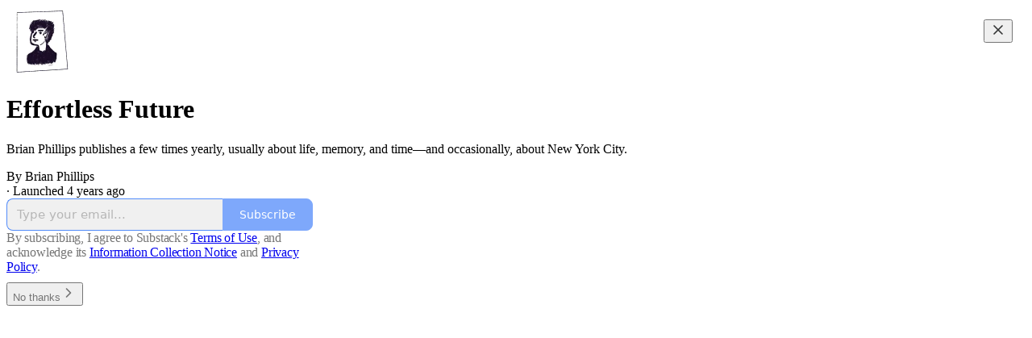

--- FILE ---
content_type: application/javascript; charset=UTF-8
request_url: https://effortlessfuture.substack.com/cdn-cgi/challenge-platform/scripts/jsd/main.js
body_size: 9719
content:
window._cf_chl_opt={AKGCx8:'b'};~function(W6,rc,ry,ra,rN,re,rk,rU,rb,W1){W6=j,function(G,R,Wa,W5,W,m){for(Wa={G:413,R:602,W:397,m:610,S:466,C:418,H:468,O:556,A:565,E:588,h:504,K:435},W5=j,W=G();!![];)try{if(m=parseInt(W5(Wa.G))/1*(parseInt(W5(Wa.R))/2)+parseInt(W5(Wa.W))/3+-parseInt(W5(Wa.m))/4*(parseInt(W5(Wa.S))/5)+parseInt(W5(Wa.C))/6*(-parseInt(W5(Wa.H))/7)+parseInt(W5(Wa.O))/8*(parseInt(W5(Wa.A))/9)+parseInt(W5(Wa.E))/10*(parseInt(W5(Wa.h))/11)+-parseInt(W5(Wa.K))/12,m===R)break;else W.push(W.shift())}catch(S){W.push(W.shift())}}(I,973261),rc=this||self,ry=rc[W6(431)],ra={},ra[W6(658)]='o',ra[W6(550)]='s',ra[W6(496)]='u',ra[W6(458)]='z',ra[W6(636)]='n',ra[W6(590)]='I',ra[W6(638)]='b',rN=ra,rc[W6(633)]=function(G,R,W,S,Wd,WQ,WJ,Wj,C,O,A,E,h,K,L){if(Wd={G:517,R:530,W:446,m:615,S:530,C:430,H:605,O:624,A:605,E:624,h:434,K:488,n:564,L:485,f:598,X:467,l:517,z:591,s:562,V:396,B:484},WQ={G:604,R:485,W:439,m:404},WJ={G:537,R:408,W:513,m:623},Wj=W6,C={'resZA':function(X,z){return X+z},'IyLBw':function(X,z){return X===z},'KXnLB':function(X,z){return X<z},'gFXnq':function(X,z,s,V){return X(z,s,V)},'lMQjX':function(X,z){return X(z)},'Sxzli':function(X,z){return X===z},'wCOXS':function(X,z,s){return X(z,s)}},C[Wj(Wd.G)](null,R)||void 0===R)return S;for(O=rY(R),G[Wj(Wd.R)][Wj(Wd.W)]&&(O=O[Wj(Wd.m)](G[Wj(Wd.S)][Wj(Wd.W)](R))),O=G[Wj(Wd.C)][Wj(Wd.H)]&&G[Wj(Wd.O)]?G[Wj(Wd.C)][Wj(Wd.A)](new G[(Wj(Wd.E))](O)):function(X,WG,z){for(WG=Wj,X[WG(WQ.G)](),z=0;z<X[WG(WQ.R)];X[z+1]===X[z]?X[WG(WQ.W)](C[WG(WQ.m)](z,1),1):z+=1);return X}(O),A='nAsAaAb'.split('A'),A=A[Wj(Wd.h)][Wj(Wd.K)](A),E=0;C[Wj(Wd.n)](E,O[Wj(Wd.L)]);h=O[E],K=C[Wj(Wd.f)](rD,G,R,h),C[Wj(Wd.X)](A,K)?(L=C[Wj(Wd.l)]('s',K)&&!G[Wj(Wd.z)](R[h]),C[Wj(Wd.s)](Wj(Wd.V),W+h)?H(W+h,K):L||C[Wj(Wd.B)](H,W+h,R[h])):H(W+h,K),E++);return S;function H(X,z,WI){WI=j,Object[WI(WJ.G)][WI(WJ.R)][WI(WJ.W)](S,z)||(S[z]=[]),S[z][WI(WJ.m)](X)}},re=W6(452)[W6(494)](';'),rk=re[W6(434)][W6(488)](re),rc[W6(460)]=function(G,R,uW,WR,W,m,S,C,A,H){for(uW={G:573,R:485,W:655,m:387,S:629,C:407,H:623,O:477,A:465,E:497,h:525,K:479,n:563,L:623,f:399,X:409,l:437,z:623,s:592,V:399,B:563,g:535,x:412,T:525,c:503,y:563,a:426,N:502},WR=W6,W={'lrCRk':function(O,A){return O>A},'QFnOI':function(O,A){return O<A},'akOxl':function(O,A){return O==A},'yFtUD':function(O,A){return O(A)},'wmASP':function(O,A){return O<<A},'sGCpV':function(O,A){return A&O},'LeKHr':function(O,A){return O-A},'qrnBu':function(O,A){return O(A)},'kxUrh':function(O,A){return O-A},'NuMIo':function(O,A){return O(A)},'kpvrN':function(O,A){return A|O},'teXgz':function(O,A){return O==A},'HrIPA':function(O,A){return A===O},'lggVa':function(O,A){return O+A}},m=Object[WR(uW.G)](R),S=0;S<m[WR(uW.R)];S++)if(WR(uW.W)===WR(uW.W)){if(C=m[S],'f'===C&&(C='N'),G[C]){for(H=0;H<R[m[S]][WR(uW.R)];W[WR(uW.m)](-1,G[C][WR(uW.S)](R[m[S]][H]))&&(W[WR(uW.C)](rk,R[m[S]][H])||G[C][WR(uW.H)](W[WR(uW.O)]('o.',R[m[S]][H]))),H++);}else G[C]=R[m[S]][WR(uW.A)](function(O){return'o.'+O})}else{if(W[WR(uW.E)](256,IH[WR(uW.h)](0))){for(jA=0;W[WR(uW.K)](jE,jh);jK<<=1,W[WR(uW.n)](jn,jL-1)?(jf=0,jX[WR(uW.L)](W[WR(uW.C)](jq,jw)),jl=0):jz++,jt++);for(A=js[WR(uW.h)](0),jV=0;8>jB;jp=W[WR(uW.f)](jx,1)|W[WR(uW.X)](A,1),jT==W[WR(uW.l)](jc,1)?(jy=0,ja[WR(uW.z)](W[WR(uW.s)](jN,jM)),jD=0):jY++,A>>=1,jg++);}else{for(A=1,je=0;jk<jo;jb=W[WR(uW.V)](ji,1)|A,W[WR(uW.B)](jZ,W[WR(uW.g)](jP,1))?(jv=0,jF[WR(uW.L)](W[WR(uW.x)](jJ,jQ)),jd=0):G0++,A=0,jU++);for(A=G1[WR(uW.T)](0),G2=0;16>G3;G5=W[WR(uW.c)](G6<<1,W[WR(uW.X)](A,1)),W[WR(uW.y)](G7,G8-1)?(G9=0,GI[WR(uW.L)](Gj(GG)),GR=0):Gr++,A>>=1,G4++);}jr--,W[WR(uW.a)](0,jW)&&(ju=jm[WR(uW.N)](2,jS),jC++),delete jH[jO]}},rU=function(m1,m0,ud,uJ,ui,ub,WW,R,W,m,S){return m1={G:400,R:585,W:420,m:541,S:570,C:651,H:608},m0={G:502,R:545,W:494,m:445,S:507,C:587,H:491,O:568,A:454,E:557,h:507,K:505,n:623,L:502,f:625,X:646,l:445,z:450,s:429,V:625,B:622,g:505,x:423,T:502,c:600,y:492,a:648,N:492},ud={G:444,R:478,W:485,m:391,S:490,C:621},uJ={G:405,R:448,W:411,m:411,S:542,C:485,H:529,O:526,A:414,E:492,h:537,K:408,n:513,L:537,f:408,X:513,l:392,z:525,s:542,V:623,B:568,g:525,x:421,T:450,c:634,y:623,a:637,N:623,M:525,D:392,Y:568,e:502,k:450,o:634,U:568,b:502,i:568,Z:408,P:513,v:510,F:516,J:623,Q:520,d:613,I0:635,I1:623,I2:520,I3:424,I4:525,I5:596,I6:525,I7:424,I8:421,I9:402,II:512,Ij:644,IG:653,IR:623,Ir:505,IW:548,Iu:559,Im:410,IS:634,IC:623,IH:587,IO:395,IA:521,IE:603,Ih:644,It:531,IK:583,In:487,IL:606,If:543,IX:623,Iq:423},ui={G:612,R:425,W:457,m:487},ub={G:612,R:425,W:393,m:475,S:492},WW=W6,R={'czOEE':WW(m1.G),'KXtOq':function(C,H){return H==C},'CCwue':function(C,H){return C(H)},'bePYE':WW(m1.R),'mqhYN':function(C,H){return C<H},'TjXzD':function(C,H){return H===C},'HyQsG':WW(m1.W),'kxDnt':function(C,H){return C>H},'TLWUB':function(C,H){return C<<H},'NBzMo':function(C,H){return H==C},'VMPJP':function(C,H){return C-H},'SZjki':function(C,H){return H|C},'ENTAQ':WW(m1.m),'wrtDk':function(C,H){return C>H},'mHzOc':function(C,H){return C<H},'iFxbh':function(C,H){return C<H},'AXeoz':function(C,H){return H|C},'iLxUn':function(C,H){return C-H},'hugvw':function(C,H){return C<<H},'suqcr':function(C,H){return C(H)},'nLPHP':function(C,H){return C<H},'GrTDm':function(C,H){return H&C},'TFnUn':function(C,H){return C==H},'ZjeqN':function(C,H){return C(H)},'fCjwZ':function(C,H){return C|H},'OrsXK':function(C,H){return C(H)},'QlurC':function(C,H){return C==H},'RxcPP':WW(m1.S),'XOpPl':function(C,H){return H&C},'AXTqN':function(C,H){return C<H},'uRKtI':function(C,H){return C==H},'slhBZ':function(C,H){return H&C},'AMZlR':function(C,H){return C(H)},'PTpje':function(C,H){return C!=H},'kFwRO':function(C,H){return C&H},'JMCbQ':function(C,H){return C(H)},'iVysa':function(C,H){return C*H},'FrHSR':function(C,H){return H===C},'goHoR':function(C,H){return C+H}},W=String[WW(m1.C)],m={'h':function(C,Wu,H,O){return Wu=WW,H={},H[Wu(ui.G)]=function(A,E){return E!==A},H[Wu(ui.R)]=R[Wu(ui.W)],O=H,R[Wu(ui.m)](null,C)?'':m.g(C,6,function(A,Wm){return Wm=Wu,O[Wm(ub.G)](O[Wm(ub.R)],Wm(ub.W))?Wm(ub.m)[Wm(ub.S)](A):void 0})},'g':function(C,H,O,uZ,WC,A,E,K,L,X,z,s,V,B,x,T,y,i,N,M,D){if(uZ={G:568},WC=WW,A={'BtDtc':function(Y,o,WS){return WS=j,R[WS(uZ.G)](Y,o)},'IAJFx':function(Y,o){return o|Y},'CvcJZ':function(Y,o){return Y-o}},R[WC(uJ.G)]===WC(uJ.R))return N&&S[WC(uJ.W)]?C[WC(uJ.m)]():'';else{if(null==C)return'';for(K={},L={},X='',z=2,s=3,V=2,B=[],x=0,T=0,y=0;R[WC(uJ.S)](y,C[WC(uJ.C)]);y+=1)if(R[WC(uJ.H)](WC(uJ.O),R[WC(uJ.A)]))return;else if(N=C[WC(uJ.E)](y),Object[WC(uJ.h)][WC(uJ.K)][WC(uJ.n)](K,N)||(K[N]=s++,L[N]=!0),M=X+N,Object[WC(uJ.h)][WC(uJ.K)][WC(uJ.n)](K,M))X=M;else{if(Object[WC(uJ.L)][WC(uJ.f)][WC(uJ.X)](L,X)){if(R[WC(uJ.l)](256,X[WC(uJ.z)](0))){for(E=0;R[WC(uJ.s)](E,V);x<<=1,H-1==T?(T=0,B[WC(uJ.V)](R[WC(uJ.B)](O,x)),x=0):T++,E++);for(D=X[WC(uJ.g)](0),E=0;8>E;x=R[WC(uJ.x)](x,1)|1&D,R[WC(uJ.T)](T,R[WC(uJ.c)](H,1))?(T=0,B[WC(uJ.y)](O(x)),x=0):T++,D>>=1,E++);}else{for(D=1,E=0;R[WC(uJ.S)](E,V);x=R[WC(uJ.a)](x<<1.77,D),H-1==T?(T=0,B[WC(uJ.N)](O(x)),x=0):T++,D=0,E++);for(D=X[WC(uJ.M)](0),E=0;R[WC(uJ.D)](16,E);x=1&D|x<<1,H-1==T?(T=0,B[WC(uJ.V)](R[WC(uJ.Y)](O,x)),x=0):T++,D>>=1,E++);}z--,z==0&&(z=Math[WC(uJ.e)](2,V),V++),delete L[X]}else for(D=K[X],E=0;E<V;x=R[WC(uJ.x)](x,1)|D&1.76,R[WC(uJ.k)](T,R[WC(uJ.o)](H,1))?(T=0,B[WC(uJ.y)](R[WC(uJ.U)](O,x)),x=0):T++,D>>=1,E++);X=(z--,0==z&&(z=Math[WC(uJ.b)](2,V),V++),K[M]=s++,R[WC(uJ.i)](String,N))}if(''!==X){if(Object[WC(uJ.h)][WC(uJ.Z)][WC(uJ.P)](L,X)){if(WC(uJ.v)===R[WC(uJ.F)]){for(N=0;M<D;V<<=1,y==o-1?(U=0,T[WC(uJ.J)](A[WC(uJ.Q)](i,Z)),P=0):W++,Y++);for(i=F[WC(uJ.g)](0),J=0;8>Q;I0=A[WC(uJ.d)](I1<<1.33,i&1.67),I2==A[WC(uJ.I0)](I3,1)?(I4=0,I5[WC(uJ.I1)](A[WC(uJ.I2)](I6,I7)),I8=0):I9++,i>>=1,i++);}else{if(R[WC(uJ.I3)](256,X[WC(uJ.I4)](0))){for(E=0;R[WC(uJ.I5)](E,V);x<<=1,H-1==T?(T=0,B[WC(uJ.I1)](O(x)),x=0):T++,E++);for(D=X[WC(uJ.I6)](0),E=0;R[WC(uJ.I7)](8,E);x=R[WC(uJ.I8)](x,1)|D&1.02,H-1==T?(T=0,B[WC(uJ.V)](R[WC(uJ.U)](O,x)),x=0):T++,D>>=1,E++);}else{for(D=1,E=0;R[WC(uJ.I9)](E,V);x=R[WC(uJ.II)](x<<1.1,D),T==R[WC(uJ.Ij)](H,1)?(T=0,B[WC(uJ.V)](O(x)),x=0):T++,D=0,E++);for(D=X[WC(uJ.M)](0),E=0;16>E;x=R[WC(uJ.II)](R[WC(uJ.IG)](x,1),D&1),H-1==T?(T=0,B[WC(uJ.IR)](R[WC(uJ.Ir)](O,x)),x=0):T++,D>>=1,E++);}z--,z==0&&(z=Math[WC(uJ.b)](2,V),V++),delete L[X]}}else for(D=K[X],E=0;R[WC(uJ.IW)](E,V);x=x<<1.32|R[WC(uJ.Iu)](D,1),R[WC(uJ.Im)](T,R[WC(uJ.IS)](H,1))?(T=0,B[WC(uJ.IC)](R[WC(uJ.IH)](O,x)),x=0):T++,D>>=1,E++);z--,z==0&&V++}for(D=2,E=0;R[WC(uJ.I5)](E,V);x=R[WC(uJ.IO)](x<<1.18,1.06&D),H-1==T?(T=0,B[WC(uJ.y)](R[WC(uJ.IA)](O,x)),x=0):T++,D>>=1,E++);for(;;)if(x<<=1,R[WC(uJ.IE)](T,R[WC(uJ.Ih)](H,1))){if(WC(uJ.It)===WC(uJ.IK)){if(R[WC(uJ.In)](WC(uJ.IL),typeof W[WC(uJ.If)]))return S[WC(uJ.If)](function(){}),'p'}else{B[WC(uJ.IX)](O(x));break}}else T++;return B[WC(uJ.Iq)]('')}},'j':function(C,uQ,WH){if(uQ={G:525},WH=WW,WH(ud.G)!==R[WH(ud.R)])return null==C?'':C==''?null:m.i(C[WH(ud.W)],32768,function(H,WO){return WO=WH,C[WO(uQ.G)](H)});else C(),H[WH(ud.m)]!==WH(ud.S)&&(h[WH(ud.C)]=K,n())},'i':function(C,H,O,WA,A,E,K,L,X,z,s,V,B,x,T,y,Y,N,M,D){for(WA=WW,A=[],E=4,K=4,L=3,X=[],V=O(0),B=H,x=1,z=0;3>z;A[z]=z,z+=1);for(T=0,y=Math[WA(m0.G)](2,2),s=1;y!=s;)for(N=WA(m0.R)[WA(m0.W)]('|'),M=0;!![];){switch(N[M++]){case'0':s<<=1;continue;case'1':B>>=1;continue;case'2':D=R[WA(m0.m)](V,B);continue;case'3':T|=(R[WA(m0.S)](0,D)?1:0)*s;continue;case'4':0==B&&(B=H,V=R[WA(m0.C)](O,x++));continue}break}switch(T){case 0:for(T=0,y=Math[WA(m0.G)](2,8),s=1;s!=y;D=B&V,B>>=1,R[WA(m0.H)](0,B)&&(B=H,V=R[WA(m0.O)](O,x++)),T|=s*(0<D?1:0),s<<=1);Y=W(T);break;case 1:for(T=0,y=Math[WA(m0.G)](2,16),s=1;y!=s;D=R[WA(m0.A)](V,B),B>>=1,0==B&&(B=H,V=R[WA(m0.E)](O,x++)),T|=(R[WA(m0.h)](0,D)?1:0)*s,s<<=1);Y=R[WA(m0.K)](W,T);break;case 2:return''}for(z=A[3]=Y,X[WA(m0.n)](Y);;){if(x>C)return'';for(T=0,y=Math[WA(m0.L)](2,L),s=1;R[WA(m0.f)](s,y);D=R[WA(m0.X)](V,B),B>>=1,B==0&&(B=H,V=O(x++)),T|=(0<D?1:0)*s,s<<=1);switch(Y=T){case 0:for(T=0,y=Math[WA(m0.G)](2,8),s=1;y!=s;D=R[WA(m0.l)](V,B),B>>=1,R[WA(m0.z)](0,B)&&(B=H,V=R[WA(m0.s)](O,x++)),T|=(0<D?1:0)*s,s<<=1);A[K++]=R[WA(m0.E)](W,T),Y=K-1,E--;break;case 1:for(T=0,y=Math[WA(m0.L)](2,16),s=1;R[WA(m0.V)](s,y);D=B&V,B>>=1,0==B&&(B=H,V=O(x++)),T|=R[WA(m0.B)](R[WA(m0.h)](0,D)?1:0,s),s<<=1);A[K++]=R[WA(m0.g)](W,T),Y=K-1,E--;break;case 2:return X[WA(m0.x)]('')}if(0==E&&(E=Math[WA(m0.T)](2,L),L++),A[Y])Y=A[Y];else if(R[WA(m0.c)](Y,K))Y=z+z[WA(m0.y)](0);else return null;X[WA(m0.n)](Y),A[K++]=R[WA(m0.a)](z,Y[WA(m0.N)](0)),E--,z=Y,E==0&&(E=Math[WA(m0.L)](2,L),L++)}}},S={},S[WW(m1.H)]=m.h,S}(),rb=null,W1=W0(),W3();function ro(um,Wr,W,m,S,C,H,O){W=(um={G:656,R:476,W:571,m:544,S:618,C:442,H:519,O:449,A:515,E:539,h:579,K:472,n:528,L:471,f:447,X:415},Wr=W6,{'JYssl':Wr(um.G),'ZIhEf':Wr(um.R),'cymdN':Wr(um.W),'rNNTC':function(A,E,h,K,n){return A(E,h,K,n)}});try{return m=ry[Wr(um.m)](Wr(um.S)),m[Wr(um.C)]=W[Wr(um.H)],m[Wr(um.O)]='-1',ry[Wr(um.A)][Wr(um.E)](m),S=m[Wr(um.h)],C={},C=pRIb1(S,S,'',C),C=pRIb1(S,S[W[Wr(um.K)]]||S[W[Wr(um.n)]],'n.',C),C=W[Wr(um.L)](pRIb1,S,m[Wr(um.f)],'d.',C),ry[Wr(um.A)][Wr(um.X)](m),H={},H.r=C,H.e=null,H}catch(A){return O={},O.r={},O.e=A,O}}function W2(S,C,mN,WV,H,O,A,E,h,K,n,L,f,X){if(mN={G:609,R:597,W:514,m:511,S:555,C:440,H:483,O:436,A:398,E:558,h:609,K:401,n:649,L:589,f:643,X:647,l:620,z:511,s:540,V:549,B:566,g:649,x:566,T:650,c:649,y:538,a:538,N:567,M:649,D:433,Y:654,e:581,k:642,o:527,U:440,b:389,i:608},WV=W6,H={},H[WV(mN.G)]=function(l,z){return l+z},H[WV(mN.R)]=WV(mN.W),H[WV(mN.m)]=WV(mN.S),H[WV(mN.C)]=WV(mN.H),O=H,!rF(0))return![];E=(A={},A[WV(mN.O)]=S,A[WV(mN.A)]=C,A);try{h=rc[WV(mN.E)],K=O[WV(mN.G)](O[WV(mN.G)](O[WV(mN.h)](WV(mN.K)+rc[WV(mN.n)][WV(mN.L)],WV(mN.f)),h.r),O[WV(mN.R)]),n=new rc[(WV(mN.X))](),n[WV(mN.l)](O[WV(mN.z)],K),n[WV(mN.s)]=2500,n[WV(mN.V)]=function(){},L={},L[WV(mN.B)]=rc[WV(mN.g)][WV(mN.x)],L[WV(mN.T)]=rc[WV(mN.c)][WV(mN.T)],L[WV(mN.y)]=rc[WV(mN.c)][WV(mN.a)],L[WV(mN.N)]=rc[WV(mN.M)][WV(mN.D)],L[WV(mN.Y)]=W1,f=L,X={},X[WV(mN.e)]=E,X[WV(mN.k)]=f,X[WV(mN.o)]=O[WV(mN.U)],n[WV(mN.b)](rU[WV(mN.i)](X))}catch(l){}}function rP(mI,WK,G){return mI={G:462},WK=W6,G={'mSilb':function(R){return R()}},G[WK(mI.G)](rZ)!==null}function rd(G,R,mT,mx,mp,mg,Wq,W,m,S,C){mT={G:534,R:616,W:461,m:627,S:558,C:580,H:649,O:647,A:620,E:555,h:482,K:401,n:589,L:611,f:645,X:540,l:549,z:536,s:576,V:493,B:586,g:586,x:464,T:645,c:389,y:608,a:619},mx={G:601},mp={G:518,R:422,W:422,m:489,S:616,C:607,H:615,O:573,A:569,E:577},mg={G:534,R:533,W:480,m:540,S:537,C:408,H:513,O:470,A:525,E:578,h:481,K:623,n:417,L:525,f:486,X:427,l:575,z:554,s:502,V:459,B:599,g:630,x:502,T:639},Wq=W6,W={'IkIWe':function(H,O){return H>O},'cRbQy':function(H,O){return H==O},'EoxVC':function(H,O){return H-O},'sUlQl':function(H,O){return H(O)},'nTSyQ':function(H,O){return H|O},'bpKvV':function(H,O){return O&H},'Tfqat':function(H,O){return H<O},'SXjOZ':function(H,O){return O|H},'CwEeg':function(H,O){return O&H},'LEtUk':function(H,O){return H-O},'IJzxp':function(H,O){return H(O)},'FVSNE':function(H,O){return H(O)},'ZnHkn':Wq(mT.G),'hofXJ':function(H,O){return H(O)},'GziRC':function(H,O){return H>=O},'elbKP':Wq(mT.R),'tEhhz':Wq(mT.W),'tkTjj':function(H,O){return H+O},'hXzAo':Wq(mT.m),'nszLF':function(H){return H()}},m=rc[Wq(mT.S)],console[Wq(mT.C)](rc[Wq(mT.H)]),S=new rc[(Wq(mT.O))](),S[Wq(mT.A)](Wq(mT.E),W[Wq(mT.h)](Wq(mT.K),rc[Wq(mT.H)][Wq(mT.n)])+W[Wq(mT.L)]+m.r),m[Wq(mT.f)]&&(S[Wq(mT.X)]=5e3,S[Wq(mT.l)]=function(Ww,O){if(Ww=Wq,Ww(mg.G)===W[Ww(mg.R)])W[Ww(mg.W)](R,Ww(mg.m));else{if(Io[Ww(mg.S)][Ww(mg.C)][Ww(mg.H)](IU,Ib)){if(W[Ww(mg.O)](256,GA[Ww(mg.A)](0))){for(Rh=0;Rt<RK;RL<<=1,W[Ww(mg.E)](Rf,W[Ww(mg.h)](RX,1))?(Rq=0,Rw[Ww(mg.K)](W[Ww(mg.n)](Rl,Rz)),Rs=0):RV++,Rn++);for(O=RB[Ww(mg.L)](0),Rg=0;8>Rp;RT=W[Ww(mg.f)](Rc<<1,W[Ww(mg.X)](O,1)),Ry==Ra-1?(RN=0,RM[Ww(mg.K)](RD(RY)),Re=0):Rk++,O>>=1,Rx++);}else{for(O=1,Ro=0;W[Ww(mg.l)](RU,Rb);RZ=O|RP<<1,RF-1==Rv?(RJ=0,RQ[Ww(mg.K)](W[Ww(mg.n)](Rd,r0)),r1=0):r2++,O=0,Ri++);for(O=r3[Ww(mg.A)](0),r4=0;16>r5;r7=W[Ww(mg.z)](r8<<1,O&1),r9==rI-1?(rj=0,rG[Ww(mg.K)](rR(rr)),rW=0):ru++,O>>=1,r6++);}Ru--,0==Rm&&(RS=RC[Ww(mg.s)](2,RH),RO++),delete RA[RE]}else for(O=jP[jv],jF=0;jJ<jQ;G0=G1<<1.11|W[Ww(mg.V)](O,1),W[Ww(mg.E)](G2,W[Ww(mg.B)](G3,1))?(G4=0,G5[Ww(mg.K)](W[Ww(mg.g)](G6,G7)),G8=0):G9++,O>>=1,jd++);GC=(GI--,0==Gj&&(GG=GR[Ww(mg.x)](2,Gr),GW++),Gu[Gm]=GS++,W[Ww(mg.T)](GH,GO))}}),S[Wq(mT.z)]=function(Wl,O){if(Wl=Wq,W[Wl(mp.G)](S[Wl(mp.R)],200)&&S[Wl(mp.W)]<300){if(W[Wl(mp.m)]===Wl(mp.S))R(Wl(mp.C));else{for(O=[];null!==H;O=O[Wl(mp.H)](O[Wl(mp.O)](A)),E=h[Wl(mp.A)](K));return O}}else R(Wl(mp.E)+S[Wl(mp.R)])},S[Wq(mT.s)]=function(Wz){Wz=Wq,R(W[Wz(mx.G)])},C={'t':W[Wq(mT.V)](rJ),'lhr':ry[Wq(mT.B)]&&ry[Wq(mT.g)][Wq(mT.x)]?ry[Wq(mT.g)][Wq(mT.x)]:'','api':m[Wq(mT.T)]?!![]:![],'c':rP(),'payload':G},S[Wq(mT.c)](rU[Wq(mT.y)](JSON[Wq(mT.a)](C)))}function W0(mc,Ws){return mc={G:411,R:411},Ws=W6,crypto&&crypto[Ws(mc.G)]?crypto[Ws(mc.R)]():''}function ri(G,m5,m4,WE,R,W){m5={G:522,R:547,W:438},m4={G:606,R:522},WE=W6,R={'eDjWT':function(m){return m()},'tWruH':function(m,S,C){return m(S,C)}},W=R[WE(m5.G)](ro),R[WE(m5.R)](rd,W.r,function(m,Wh){Wh=WE,typeof G===Wh(m4.G)&&G(m),R[Wh(m4.R)](rv)}),W.e&&R[WE(m5.R)](W2,WE(m5.W),W.e)}function rQ(mO,WX,R,W,m,S,C,O){if(mO={G:443,R:500,W:394,m:498,S:441,C:604,H:485,O:439,A:443},WX=W6,R={},R[WX(mO.G)]=function(H,O){return H+O},R[WX(mO.R)]=function(H,O){return H/O},W=R,m=3600,S=rJ(),C=Math[WX(mO.W)](W[WX(mO.R)](Date[WX(mO.m)](),1e3)),C-S>m){if(WX(mO.S)===WX(mO.S))return![];else{for(H[WX(mO.C)](),O=0;O<O[WX(mO.H)];A[O]===E[O+1]?h[WX(mO.O)](W[WX(mO.A)](O,1),1):O+=1);return K}}return!![]}function W3(mQ,mJ,mv,mP,WB,G,R,W,m,S){if(mQ={G:577,R:652,W:582,m:558,S:561,C:455,H:391,O:490,A:594,E:509,h:509,K:546,n:463,L:631,f:537,X:408,l:513,z:623,s:621,V:621},mJ={G:506,R:628,W:391,m:490,S:621},mv={G:614,R:508,W:416},mP={G:553,R:640,W:501,m:422,S:451,C:607,H:453,O:574,A:422},WB=W6,G={'WWdeY':function(C,H){return C(H)},'BegLQ':WB(mQ.G),'GqqGb':function(C,H){return C!==H},'dqXPP':WB(mQ.R),'zRSGM':function(C,H){return C(H)},'PFfLZ':function(C){return C()},'bWwDO':function(C,H){return H!==C},'qKksT':function(C){return C()},'PIoLt':function(C){return C()},'tTBXU':WB(mQ.W)},R=rc[WB(mQ.m)],!R)return;if(!G[WB(mQ.S)](rQ))return;(W=![],m=function(mZ,mb,Wp,C){if(mZ={G:455},mb={G:456},Wp=WB,C={'oYvAW':function(H,O,Wg){return Wg=j,G[Wg(mb.G)](H,O)},'hPqff':function(H,O){return H+O},'Ahsrg':G[Wp(mv.G)],'sCkOr':function(H,O,Wx){return Wx=Wp,G[Wx(mZ.G)](H,O)},'QYctH':G[Wp(mv.R)]},!W){if(W=!![],!rQ())return;G[Wp(mv.W)](ri,function(H,WT){WT=Wp,C[WT(mP.G)](WT(mP.R),C[WT(mP.W)])?W4(R,H):C[WT(mP.m)]>=200&&H[WT(mP.m)]<300?C[WT(mP.S)](h,WT(mP.C)):K(C[WT(mP.H)](C[WT(mP.O)],n[WT(mP.A)]))})}},G[WB(mQ.C)](ry[WB(mQ.H)],WB(mQ.O)))?G[WB(mQ.A)](m):rc[WB(mQ.E)]?ry[WB(mQ.h)](WB(mQ.K),m):WB(mQ.n)===G[WB(mQ.L)]?(A[WB(mQ.f)][WB(mQ.X)][WB(mQ.l)](E,h)||(K[n]=[]),L[f][WB(mQ.z)](X)):(S=ry[WB(mQ.s)]||function(){},ry[WB(mQ.V)]=function(Wc){Wc=WB,G[Wc(mJ.G)](S),G[Wc(mJ.R)](ry[Wc(mJ.W)],Wc(mJ.m))&&(ry[Wc(mJ.S)]=S,m())})}function j(G,R,r,W){return G=G-387,r=I(),W=r[G],W}function rM(R,W,WM,W7,m,S){return WM={G:532,R:595,W:632,m:532,S:390,C:390,H:537,O:474,A:513,E:629},W7=W6,m={},m[W7(WM.G)]=function(C,H){return C instanceof H},m[W7(WM.R)]=W7(WM.W),S=m,S[W7(WM.m)](W,R[W7(WM.S)])&&0<R[W7(WM.C)][W7(WM.H)][W7(WM.O)][W7(WM.A)](W)[W7(WM.E)](S[W7(WM.R)])}function I(S0){return S0='nszLF,split,lPMBK,undefined,lrCRk,now,nPemX,chbXg,QYctH,pow,kpvrN,33eoPGbU,suqcr,PFfLZ,AXTqN,dqXPP,addEventListener,vExvM,BocGJ,AXeoz,call,/invisible/jsd,body,ENTAQ,IyLBw,GziRC,JYssl,BtDtc,OrsXK,eDjWT,isArray,dMDEQ,charCodeAt,IBaNx,source,cymdN,TjXzD,Object,wQdkx,wpjLN,ZnHkn,DWctk,kxUrh,onload,prototype,LRmiB4,appendChild,timeout,aCdPl,mqhYN,catch,createElement,2|1|4|3|0,DOMContentLoaded,tWruH,nLPHP,ontimeout,string,JUQve,ukteg,sCkOr,SXjOZ,POST,2577320GGRHJf,AMZlR,__CF$cv$params,GrTDm,nbHyE,qKksT,Sxzli,akOxl,KXnLB,18uqGBSz,CnwA5,pkLOA2,CCwue,getPrototypeOf,vdMjV,navigator,error,keys,Ahsrg,Tfqat,onerror,http-code:,cRbQy,contentWindow,log,errorInfoObject,ktBjx,ZfSyP,2|4|3|1|0,wINTo,location,ZjeqN,6378920mDfUqj,AKGCx8,bigint,isNaN,qrnBu,dODVt,PIoLt,pUpKT,mHzOc,ZEobS,gFXnq,LEtUk,FrHSR,tEhhz,2DjEPvc,QlurC,sort,from,function,success,sJZmcMS,dfNwr,30464yhbjmm,hXzAo,FOPBD,IAJFx,BegLQ,concat,VELkw,RRCci,iframe,stringify,open,onreadystatechange,iVysa,push,Set,PTpje,HuHEi,/jsd/oneshot/d251aa49a8a3/0.7402276429471182:1768644866:T2DkZIMJV7c7TgBgYutqYZjYc2DlpOXnVr0omH7crtk/,bWwDO,indexOf,IJzxp,tTBXU,[native code],pRIb1,VMPJP,CvcJZ,number,SZjki,boolean,FVSNE,LuJuP,random,chctx,/b/ov1/0.7402276429471182:1768644866:T2DkZIMJV7c7TgBgYutqYZjYc2DlpOXnVr0omH7crtk/,iLxUn,api,kFwRO,XMLHttpRequest,goHoR,_cf_chl_opt,SSTpq3,fromCharCode,eUWuS,hugvw,JBxy9,Rciyv,display: none,sid,object,HrIPA,TbWXx,send,Function,readyState,kxDnt,bZntO,floor,fCjwZ,d.cookie,1289010mmQZid,TYlZ6,wmASP,ESaxC,/cdn-cgi/challenge-platform/h/,iFxbh,event,resZA,bePYE,postMessage,yFtUD,hasOwnProperty,sGCpV,TFnUn,randomUUID,NuMIo,543500CPlePR,HyQsG,removeChild,zRSGM,sUlQl,1582104kGRvxJ,detail,TDnFT,TLWUB,status,join,wrtDk,mUHGT,teXgz,bpKvV,cloudflare-invisible,JMCbQ,Array,document,parent,aUjz8,includes,10452612wMhmsu,AdeF3,LeKHr,error on cf_chl_props,splice,zvkla,VUxSO,style,KDlqm,nizJB,XOpPl,getOwnPropertyNames,contentDocument,ssJXm,tabIndex,NBzMo,oYvAW,_cf_chl_opt;JJgc4;PJAn2;kJOnV9;IWJi4;OHeaY1;DqMg0;FKmRv9;LpvFx1;cAdz2;PqBHf2;nFZCC5;ddwW5;pRIb1;rxvNi8;RrrrA2;erHi9,hPqff,slhBZ,GqqGb,WWdeY,czOEE,symbol,CwEeg,rxvNi8,xhr-error,mSilb,aEDkx,href,map,415TAhfHA,lMQjX,28HIbVff,gttBL,IkIWe,rNNTC,ZIhEf,zOSSY,toString,sN96wYXOx7ZCKa58nrfmpHhk0lBcD$qSiGvj4I2yuUzbFRA-Jg1LTWt+PEMdV3Qeo,clientInformation,lggVa,RxcPP,QFnOI,hofXJ,EoxVC,tkTjj,jsd,wCOXS,length,nTSyQ,KXtOq,bind,elbKP,loading,uRKtI,charAt'.split(','),I=function(){return S0},I()}function W4(W,m,md,Wy,S,C){if(md={G:645,R:607,W:527,m:428,S:657,C:403,H:607,O:432,A:406,E:572,h:419,K:432},Wy=W6,!W[Wy(md.G)])return;m===Wy(md.R)?(S={},S[Wy(md.W)]=Wy(md.m),S[Wy(md.S)]=W.r,S[Wy(md.C)]=Wy(md.H),rc[Wy(md.O)][Wy(md.A)](S,'*')):(C={},C[Wy(md.W)]=Wy(md.m),C[Wy(md.S)]=W.r,C[Wy(md.C)]=Wy(md.E),C[Wy(md.h)]=m,rc[Wy(md.K)][Wy(md.A)](C,'*'))}function rJ(mS,Wf,G){return mS={G:558,R:394},Wf=W6,G=rc[Wf(mS.G)],Math[Wf(mS.R)](+atob(G.t))}function rD(G,R,W,We,W8,m,S,C){m=(We={G:658,R:593,W:473,m:641,S:560,C:606,H:543,O:430,A:523,E:552},W8=W6,{'nbHyE':W8(We.G),'ukteg':function(H,O,A){return H(O,A)}});try{S=R[W]}catch(H){return W8(We.R)!==W8(We.W)?'i':W[W8(We.m)]()<m}if(S==null)return void 0===S?'u':'x';if(m[W8(We.S)]==typeof S)try{if(W8(We.C)==typeof S[W8(We.H)])return S[W8(We.H)](function(){}),'p'}catch(A){}return G[W8(We.O)][W8(We.A)](S)?'a':S===G[W8(We.O)]?'D':!0===S?'T':S===!1?'F':(C=typeof S,W8(We.C)==C?m[W8(We.E)](rM,G,S)?'N':'f':rN[C]||'?')}function rF(R,mm,WL,W,m){return mm={G:524,R:641},WL=W6,W={},W[WL(mm.G)]=function(S,C){return S<C},m=W,m[WL(mm.G)](Math[WL(mm.R)](),R)}function rZ(m8,Wt,R,W,m,S,C,H){for(m8={G:495,R:584,W:551,m:499,S:495,C:494,H:636,O:499,A:558},Wt=W6,R={},R[Wt(m8.G)]=Wt(m8.R),R[Wt(m8.W)]=function(O,A){return O!==A},R[Wt(m8.m)]=function(O,A){return O<A},W=R,m=W[Wt(m8.S)][Wt(m8.C)]('|'),S=0;!![];){switch(m[S++]){case'0':return H;case'1':if(W[Wt(m8.W)](typeof H,Wt(m8.H))||W[Wt(m8.O)](H,30))return null;continue;case'2':C=rc[Wt(m8.A)];continue;case'3':H=C.i;continue;case'4':if(!C)return null;continue}break}}function rY(R,Wo,W9,W,m,S){for(Wo={G:617,R:617,W:615,m:573,S:569},W9=W6,W={},W[W9(Wo.G)]=function(C,H){return C!==H},m=W,S=[];m[W9(Wo.R)](null,R);S=S[W9(Wo.W)](Object[W9(Wo.m)](R)),R=Object[W9(Wo.S)](R));return S}function rv(mW,Wn,G,R){if(mW={G:469,R:626,W:388},Wn=W6,G={'gttBL':function(W,m){return W(m)},'HuHEi':function(W,m,S){return W(m,S)},'TbWXx':function(W,m){return W*m}},R=rZ(),null===R)return;rb=(rb&&G[Wn(mW.G)](clearTimeout,rb),G[Wn(mW.R)](setTimeout,function(){ri()},G[Wn(mW.W)](R,1e3)))}}()